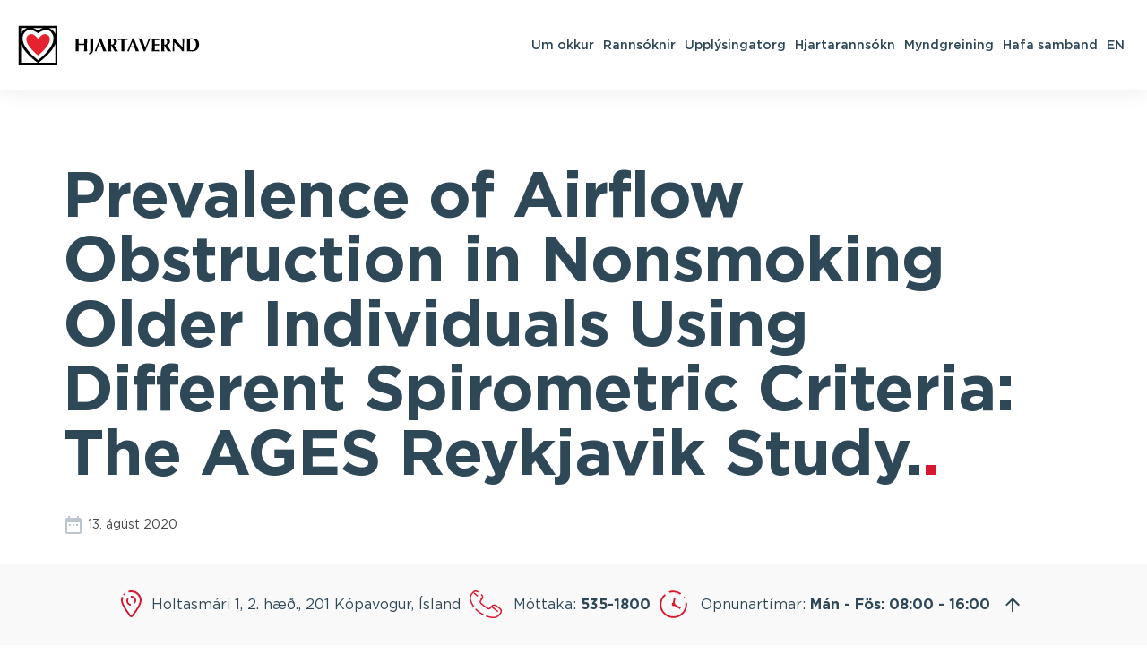

--- FILE ---
content_type: text/html; charset=UTF-8
request_url: https://hjarta.is/article/prevalence-of-airflow-obstruction-in-nonsmoking-older-individuals-using-different-spirometric-criteria-the-ages-reykjavik-study/
body_size: 8041
content:
<!-- This page is cached by the Hummingbird Performance plugin v3.18.1 - https://wordpress.org/plugins/hummingbird-performance/. --><!doctype html>

<!--[if lt IE 7]><html lang="is-IS" class="no-js lt-ie9 lt-ie8 lt-ie7"><![endif]-->
<!--[if (IE 7)&!(IEMobile)]><html lang="is-IS" class="no-js lt-ie9 lt-ie8"><![endif]-->
<!--[if (IE 8)&!(IEMobile)]><html lang="is-IS" class="no-js lt-ie9"><![endif]-->
<!--[if gt IE 8]><!--> <html lang="is-IS" class="no-js"><!--<![endif]-->

	<head>
		<meta charset="utf-8">

				<meta http-equiv="X-UA-Compatible" content="IE=edge">

		<title>Prevalence of Airflow Obstruction in Nonsmoking Older Individuals Using Different Spirometric Criteria: The AGES Reykjavik Study. | Hjarta</title>

		<meta name="HandheldFriendly" content="True">
		<meta name="MobileOptimized" content="320">
		<meta name="viewport" content="width=device-width, initial-scale=1, maximum-scale=1" />

				<link rel="apple-touch-icon" sizes="57x57" href="https://hjarta.is/wp-content/themes/hjarta/library/images/favicon/apple-icon-57x57.png">
		<link rel="apple-touch-icon" sizes="60x60" href="https://hjarta.is/wp-content/themes/hjarta/library/images/favicon/apple-icon-60x60.png">
		<link rel="apple-touch-icon" sizes="72x72" href="https://hjarta.is/wp-content/themes/hjarta/library/images/favicon/apple-icon-72x72.png">
		<link rel="apple-touch-icon" sizes="76x76" href="https://hjarta.is/wp-content/themes/hjarta/library/images/favicon/apple-icon-76x76.png">
		<link rel="apple-touch-icon" sizes="114x114" href="https://hjarta.is/wp-content/themes/hjarta/library/images/favicon/apple-icon-114x114.png">
		<link rel="apple-touch-icon" sizes="120x120" href="https://hjarta.is/wp-content/themes/hjarta/library/images/favicon/apple-icon-120x120.png">
		<link rel="apple-touch-icon" sizes="144x144" href="https://hjarta.is/wp-content/themes/hjarta/library/images/favicon/apple-icon-144x144.png">
		<link rel="apple-touch-icon" sizes="152x152" href="https://hjarta.is/wp-content/themes/hjarta/library/images/favicon/apple-icon-152x152.png">
		<link rel="apple-touch-icon" sizes="180x180" href="https://hjarta.is/wp-content/themes/hjarta/library/images/favicon/apple-icon-180x180.png">
		<link rel="icon" type="image/png" sizes="192x192"  href="https://hjarta.is/wp-content/themes/hjarta/library/images/favicon/android-icon-192x192.png">
		<link rel="icon" type="image/png" sizes="32x32" href="https://hjarta.is/wp-content/themes/hjarta/library/images/favicon/favicon-32x32.png">
		<link rel="icon" type="image/png" sizes="96x96" href="https://hjarta.is/wp-content/themes/hjarta/library/images/favicon/favicon-96x96.png">
		<link rel="icon" type="image/png" sizes="16x16" href="https://hjarta.is/wp-content/themes/hjarta/library/images/favicon/favicon-16x16.png">
		<link rel="manifest" href="https://hjarta.is/wp-content/themes/hjarta/library/images/favicon/manifest.json">
		<meta name="msapplication-TileColor" content="#ffffff">
		<meta name="msapplication-TileImage" content="https://hjarta.is/wp-content/themes/hjarta/library/images/favicon/ms-icon-144x144.png">
		<meta name="theme-color" content="#ffffff">

		<link rel="icon" href="https://hjarta.is/wp-content/themes/hjarta/favicon.png">
		<!--[if IE]>
			<link rel="shortcut icon" href="https://hjarta.is/wp-content/themes/hjarta/favicon.ico">
		<![endif]-->

		<link rel="pingback" href="https://hjarta.is/xmlrpc.php">

		<!--[if lt IE 9]><script src="https://cdnjs.cloudflare.com/ajax/libs/html5shiv/r29/html5.min.js"></script><![endif]-->

				<meta name='robots' content='index, follow, max-image-preview:large, max-snippet:-1, max-video-preview:-1' />
	<style>img:is([sizes="auto" i], [sizes^="auto," i]) { contain-intrinsic-size: 3000px 1500px }</style>
	
	<!-- This site is optimized with the Yoast SEO plugin v26.7 - https://yoast.com/wordpress/plugins/seo/ -->
	<link rel="canonical" href="https://hjarta.is/article/prevalence-of-airflow-obstruction-in-nonsmoking-older-individuals-using-different-spirometric-criteria-the-ages-reykjavik-study/" />
	<meta property="og:locale" content="is_IS" />
	<meta property="og:type" content="article" />
	<meta property="og:title" content="Prevalence of Airflow Obstruction in Nonsmoking Older Individuals Using Different Spirometric Criteria: The AGES Reykjavik Study. - Hjarta" />
	<meta property="og:url" content="https://hjarta.is/article/prevalence-of-airflow-obstruction-in-nonsmoking-older-individuals-using-different-spirometric-criteria-the-ages-reykjavik-study/" />
	<meta property="og:site_name" content="Hjarta" />
	<meta name="twitter:card" content="summary_large_image" />
	<script type="application/ld+json" class="yoast-schema-graph">{"@context":"https://schema.org","@graph":[{"@type":"WebPage","@id":"https://hjarta.is/article/prevalence-of-airflow-obstruction-in-nonsmoking-older-individuals-using-different-spirometric-criteria-the-ages-reykjavik-study/","url":"https://hjarta.is/article/prevalence-of-airflow-obstruction-in-nonsmoking-older-individuals-using-different-spirometric-criteria-the-ages-reykjavik-study/","name":"Prevalence of Airflow Obstruction in Nonsmoking Older Individuals Using Different Spirometric Criteria: The AGES Reykjavik Study. - Hjarta","isPartOf":{"@id":"https://hjarta.is/#website"},"datePublished":"2020-08-13T15:30:54+00:00","breadcrumb":{"@id":"https://hjarta.is/article/prevalence-of-airflow-obstruction-in-nonsmoking-older-individuals-using-different-spirometric-criteria-the-ages-reykjavik-study/#breadcrumb"},"inLanguage":"is","potentialAction":[{"@type":"ReadAction","target":["https://hjarta.is/article/prevalence-of-airflow-obstruction-in-nonsmoking-older-individuals-using-different-spirometric-criteria-the-ages-reykjavik-study/"]}]},{"@type":"BreadcrumbList","@id":"https://hjarta.is/article/prevalence-of-airflow-obstruction-in-nonsmoking-older-individuals-using-different-spirometric-criteria-the-ages-reykjavik-study/#breadcrumb","itemListElement":[{"@type":"ListItem","position":1,"name":"Home","item":"https://hjarta.is/"},{"@type":"ListItem","position":2,"name":"Prevalence of Airflow Obstruction in Nonsmoking Older Individuals Using Different Spirometric Criteria: The AGES Reykjavik Study."}]},{"@type":"WebSite","@id":"https://hjarta.is/#website","url":"https://hjarta.is/","name":"Hjarta","description":"","potentialAction":[{"@type":"SearchAction","target":{"@type":"EntryPoint","urlTemplate":"https://hjarta.is/?s={search_term_string}"},"query-input":{"@type":"PropertyValueSpecification","valueRequired":true,"valueName":"search_term_string"}}],"inLanguage":"is"}]}</script>
	<!-- / Yoast SEO plugin. -->


<link rel='dns-prefetch' href='//maps.googleapis.com' />
<link rel='dns-prefetch' href='//fonts.googleapis.com' />
<link rel='dns-prefetch' href='//fonts.gstatic.com' />
<link rel='dns-prefetch' href='//ajax.googleapis.com' />
<link rel='dns-prefetch' href='//apis.google.com' />
<link rel='dns-prefetch' href='//google-analytics.com' />
<link rel='dns-prefetch' href='//www.google-analytics.com' />
<link rel='dns-prefetch' href='//ssl.google-analytics.com' />
<link rel='dns-prefetch' href='//youtube.com' />
<link rel='dns-prefetch' href='//s.gravatar.com' />
<link rel="alternate" type="application/rss+xml" title="Hjarta &raquo; Straumur" href="https://hjarta.is/feed/" />
<link rel="alternate" type="application/rss+xml" title="Hjarta &raquo; Straumur athugasemda" href="https://hjarta.is/comments/feed/" />
<script type="text/javascript">
/* <![CDATA[ */
window._wpemojiSettings = {"baseUrl":"https:\/\/s.w.org\/images\/core\/emoji\/16.0.1\/72x72\/","ext":".png","svgUrl":"https:\/\/s.w.org\/images\/core\/emoji\/16.0.1\/svg\/","svgExt":".svg","source":{"concatemoji":"https:\/\/hjarta.is\/wp-includes\/js\/wp-emoji-release.min.js"}};
/*! This file is auto-generated */
!function(s,n){var o,i,e;function c(e){try{var t={supportTests:e,timestamp:(new Date).valueOf()};sessionStorage.setItem(o,JSON.stringify(t))}catch(e){}}function p(e,t,n){e.clearRect(0,0,e.canvas.width,e.canvas.height),e.fillText(t,0,0);var t=new Uint32Array(e.getImageData(0,0,e.canvas.width,e.canvas.height).data),a=(e.clearRect(0,0,e.canvas.width,e.canvas.height),e.fillText(n,0,0),new Uint32Array(e.getImageData(0,0,e.canvas.width,e.canvas.height).data));return t.every(function(e,t){return e===a[t]})}function u(e,t){e.clearRect(0,0,e.canvas.width,e.canvas.height),e.fillText(t,0,0);for(var n=e.getImageData(16,16,1,1),a=0;a<n.data.length;a++)if(0!==n.data[a])return!1;return!0}function f(e,t,n,a){switch(t){case"flag":return n(e,"\ud83c\udff3\ufe0f\u200d\u26a7\ufe0f","\ud83c\udff3\ufe0f\u200b\u26a7\ufe0f")?!1:!n(e,"\ud83c\udde8\ud83c\uddf6","\ud83c\udde8\u200b\ud83c\uddf6")&&!n(e,"\ud83c\udff4\udb40\udc67\udb40\udc62\udb40\udc65\udb40\udc6e\udb40\udc67\udb40\udc7f","\ud83c\udff4\u200b\udb40\udc67\u200b\udb40\udc62\u200b\udb40\udc65\u200b\udb40\udc6e\u200b\udb40\udc67\u200b\udb40\udc7f");case"emoji":return!a(e,"\ud83e\udedf")}return!1}function g(e,t,n,a){var r="undefined"!=typeof WorkerGlobalScope&&self instanceof WorkerGlobalScope?new OffscreenCanvas(300,150):s.createElement("canvas"),o=r.getContext("2d",{willReadFrequently:!0}),i=(o.textBaseline="top",o.font="600 32px Arial",{});return e.forEach(function(e){i[e]=t(o,e,n,a)}),i}function t(e){var t=s.createElement("script");t.src=e,t.defer=!0,s.head.appendChild(t)}"undefined"!=typeof Promise&&(o="wpEmojiSettingsSupports",i=["flag","emoji"],n.supports={everything:!0,everythingExceptFlag:!0},e=new Promise(function(e){s.addEventListener("DOMContentLoaded",e,{once:!0})}),new Promise(function(t){var n=function(){try{var e=JSON.parse(sessionStorage.getItem(o));if("object"==typeof e&&"number"==typeof e.timestamp&&(new Date).valueOf()<e.timestamp+604800&&"object"==typeof e.supportTests)return e.supportTests}catch(e){}return null}();if(!n){if("undefined"!=typeof Worker&&"undefined"!=typeof OffscreenCanvas&&"undefined"!=typeof URL&&URL.createObjectURL&&"undefined"!=typeof Blob)try{var e="postMessage("+g.toString()+"("+[JSON.stringify(i),f.toString(),p.toString(),u.toString()].join(",")+"));",a=new Blob([e],{type:"text/javascript"}),r=new Worker(URL.createObjectURL(a),{name:"wpTestEmojiSupports"});return void(r.onmessage=function(e){c(n=e.data),r.terminate(),t(n)})}catch(e){}c(n=g(i,f,p,u))}t(n)}).then(function(e){for(var t in e)n.supports[t]=e[t],n.supports.everything=n.supports.everything&&n.supports[t],"flag"!==t&&(n.supports.everythingExceptFlag=n.supports.everythingExceptFlag&&n.supports[t]);n.supports.everythingExceptFlag=n.supports.everythingExceptFlag&&!n.supports.flag,n.DOMReady=!1,n.readyCallback=function(){n.DOMReady=!0}}).then(function(){return e}).then(function(){var e;n.supports.everything||(n.readyCallback(),(e=n.source||{}).concatemoji?t(e.concatemoji):e.wpemoji&&e.twemoji&&(t(e.twemoji),t(e.wpemoji)))}))}((window,document),window._wpemojiSettings);
/* ]]> */
</script>
<style id='wp-emoji-styles-inline-css' type='text/css'>

	img.wp-smiley, img.emoji {
		display: inline !important;
		border: none !important;
		box-shadow: none !important;
		height: 1em !important;
		width: 1em !important;
		margin: 0 0.07em !important;
		vertical-align: -0.1em !important;
		background: none !important;
		padding: 0 !important;
	}
</style>
<link rel='stylesheet' id='wp-block-library-css' href='https://hjarta.is/wp-includes/css/dist/block-library/style.min.css' type='text/css' media='all' />
<style id='classic-theme-styles-inline-css' type='text/css'>
/*! This file is auto-generated */
.wp-block-button__link{color:#fff;background-color:#32373c;border-radius:9999px;box-shadow:none;text-decoration:none;padding:calc(.667em + 2px) calc(1.333em + 2px);font-size:1.125em}.wp-block-file__button{background:#32373c;color:#fff;text-decoration:none}
</style>
<style id='global-styles-inline-css' type='text/css'>
:root{--wp--preset--aspect-ratio--square: 1;--wp--preset--aspect-ratio--4-3: 4/3;--wp--preset--aspect-ratio--3-4: 3/4;--wp--preset--aspect-ratio--3-2: 3/2;--wp--preset--aspect-ratio--2-3: 2/3;--wp--preset--aspect-ratio--16-9: 16/9;--wp--preset--aspect-ratio--9-16: 9/16;--wp--preset--color--black: #000000;--wp--preset--color--cyan-bluish-gray: #abb8c3;--wp--preset--color--white: #ffffff;--wp--preset--color--pale-pink: #f78da7;--wp--preset--color--vivid-red: #cf2e2e;--wp--preset--color--luminous-vivid-orange: #ff6900;--wp--preset--color--luminous-vivid-amber: #fcb900;--wp--preset--color--light-green-cyan: #7bdcb5;--wp--preset--color--vivid-green-cyan: #00d084;--wp--preset--color--pale-cyan-blue: #8ed1fc;--wp--preset--color--vivid-cyan-blue: #0693e3;--wp--preset--color--vivid-purple: #9b51e0;--wp--preset--gradient--vivid-cyan-blue-to-vivid-purple: linear-gradient(135deg,rgba(6,147,227,1) 0%,rgb(155,81,224) 100%);--wp--preset--gradient--light-green-cyan-to-vivid-green-cyan: linear-gradient(135deg,rgb(122,220,180) 0%,rgb(0,208,130) 100%);--wp--preset--gradient--luminous-vivid-amber-to-luminous-vivid-orange: linear-gradient(135deg,rgba(252,185,0,1) 0%,rgba(255,105,0,1) 100%);--wp--preset--gradient--luminous-vivid-orange-to-vivid-red: linear-gradient(135deg,rgba(255,105,0,1) 0%,rgb(207,46,46) 100%);--wp--preset--gradient--very-light-gray-to-cyan-bluish-gray: linear-gradient(135deg,rgb(238,238,238) 0%,rgb(169,184,195) 100%);--wp--preset--gradient--cool-to-warm-spectrum: linear-gradient(135deg,rgb(74,234,220) 0%,rgb(151,120,209) 20%,rgb(207,42,186) 40%,rgb(238,44,130) 60%,rgb(251,105,98) 80%,rgb(254,248,76) 100%);--wp--preset--gradient--blush-light-purple: linear-gradient(135deg,rgb(255,206,236) 0%,rgb(152,150,240) 100%);--wp--preset--gradient--blush-bordeaux: linear-gradient(135deg,rgb(254,205,165) 0%,rgb(254,45,45) 50%,rgb(107,0,62) 100%);--wp--preset--gradient--luminous-dusk: linear-gradient(135deg,rgb(255,203,112) 0%,rgb(199,81,192) 50%,rgb(65,88,208) 100%);--wp--preset--gradient--pale-ocean: linear-gradient(135deg,rgb(255,245,203) 0%,rgb(182,227,212) 50%,rgb(51,167,181) 100%);--wp--preset--gradient--electric-grass: linear-gradient(135deg,rgb(202,248,128) 0%,rgb(113,206,126) 100%);--wp--preset--gradient--midnight: linear-gradient(135deg,rgb(2,3,129) 0%,rgb(40,116,252) 100%);--wp--preset--font-size--small: 13px;--wp--preset--font-size--medium: 20px;--wp--preset--font-size--large: 36px;--wp--preset--font-size--x-large: 42px;--wp--preset--spacing--20: 0.44rem;--wp--preset--spacing--30: 0.67rem;--wp--preset--spacing--40: 1rem;--wp--preset--spacing--50: 1.5rem;--wp--preset--spacing--60: 2.25rem;--wp--preset--spacing--70: 3.38rem;--wp--preset--spacing--80: 5.06rem;--wp--preset--shadow--natural: 6px 6px 9px rgba(0, 0, 0, 0.2);--wp--preset--shadow--deep: 12px 12px 50px rgba(0, 0, 0, 0.4);--wp--preset--shadow--sharp: 6px 6px 0px rgba(0, 0, 0, 0.2);--wp--preset--shadow--outlined: 6px 6px 0px -3px rgba(255, 255, 255, 1), 6px 6px rgba(0, 0, 0, 1);--wp--preset--shadow--crisp: 6px 6px 0px rgba(0, 0, 0, 1);}:where(.is-layout-flex){gap: 0.5em;}:where(.is-layout-grid){gap: 0.5em;}body .is-layout-flex{display: flex;}.is-layout-flex{flex-wrap: wrap;align-items: center;}.is-layout-flex > :is(*, div){margin: 0;}body .is-layout-grid{display: grid;}.is-layout-grid > :is(*, div){margin: 0;}:where(.wp-block-columns.is-layout-flex){gap: 2em;}:where(.wp-block-columns.is-layout-grid){gap: 2em;}:where(.wp-block-post-template.is-layout-flex){gap: 1.25em;}:where(.wp-block-post-template.is-layout-grid){gap: 1.25em;}.has-black-color{color: var(--wp--preset--color--black) !important;}.has-cyan-bluish-gray-color{color: var(--wp--preset--color--cyan-bluish-gray) !important;}.has-white-color{color: var(--wp--preset--color--white) !important;}.has-pale-pink-color{color: var(--wp--preset--color--pale-pink) !important;}.has-vivid-red-color{color: var(--wp--preset--color--vivid-red) !important;}.has-luminous-vivid-orange-color{color: var(--wp--preset--color--luminous-vivid-orange) !important;}.has-luminous-vivid-amber-color{color: var(--wp--preset--color--luminous-vivid-amber) !important;}.has-light-green-cyan-color{color: var(--wp--preset--color--light-green-cyan) !important;}.has-vivid-green-cyan-color{color: var(--wp--preset--color--vivid-green-cyan) !important;}.has-pale-cyan-blue-color{color: var(--wp--preset--color--pale-cyan-blue) !important;}.has-vivid-cyan-blue-color{color: var(--wp--preset--color--vivid-cyan-blue) !important;}.has-vivid-purple-color{color: var(--wp--preset--color--vivid-purple) !important;}.has-black-background-color{background-color: var(--wp--preset--color--black) !important;}.has-cyan-bluish-gray-background-color{background-color: var(--wp--preset--color--cyan-bluish-gray) !important;}.has-white-background-color{background-color: var(--wp--preset--color--white) !important;}.has-pale-pink-background-color{background-color: var(--wp--preset--color--pale-pink) !important;}.has-vivid-red-background-color{background-color: var(--wp--preset--color--vivid-red) !important;}.has-luminous-vivid-orange-background-color{background-color: var(--wp--preset--color--luminous-vivid-orange) !important;}.has-luminous-vivid-amber-background-color{background-color: var(--wp--preset--color--luminous-vivid-amber) !important;}.has-light-green-cyan-background-color{background-color: var(--wp--preset--color--light-green-cyan) !important;}.has-vivid-green-cyan-background-color{background-color: var(--wp--preset--color--vivid-green-cyan) !important;}.has-pale-cyan-blue-background-color{background-color: var(--wp--preset--color--pale-cyan-blue) !important;}.has-vivid-cyan-blue-background-color{background-color: var(--wp--preset--color--vivid-cyan-blue) !important;}.has-vivid-purple-background-color{background-color: var(--wp--preset--color--vivid-purple) !important;}.has-black-border-color{border-color: var(--wp--preset--color--black) !important;}.has-cyan-bluish-gray-border-color{border-color: var(--wp--preset--color--cyan-bluish-gray) !important;}.has-white-border-color{border-color: var(--wp--preset--color--white) !important;}.has-pale-pink-border-color{border-color: var(--wp--preset--color--pale-pink) !important;}.has-vivid-red-border-color{border-color: var(--wp--preset--color--vivid-red) !important;}.has-luminous-vivid-orange-border-color{border-color: var(--wp--preset--color--luminous-vivid-orange) !important;}.has-luminous-vivid-amber-border-color{border-color: var(--wp--preset--color--luminous-vivid-amber) !important;}.has-light-green-cyan-border-color{border-color: var(--wp--preset--color--light-green-cyan) !important;}.has-vivid-green-cyan-border-color{border-color: var(--wp--preset--color--vivid-green-cyan) !important;}.has-pale-cyan-blue-border-color{border-color: var(--wp--preset--color--pale-cyan-blue) !important;}.has-vivid-cyan-blue-border-color{border-color: var(--wp--preset--color--vivid-cyan-blue) !important;}.has-vivid-purple-border-color{border-color: var(--wp--preset--color--vivid-purple) !important;}.has-vivid-cyan-blue-to-vivid-purple-gradient-background{background: var(--wp--preset--gradient--vivid-cyan-blue-to-vivid-purple) !important;}.has-light-green-cyan-to-vivid-green-cyan-gradient-background{background: var(--wp--preset--gradient--light-green-cyan-to-vivid-green-cyan) !important;}.has-luminous-vivid-amber-to-luminous-vivid-orange-gradient-background{background: var(--wp--preset--gradient--luminous-vivid-amber-to-luminous-vivid-orange) !important;}.has-luminous-vivid-orange-to-vivid-red-gradient-background{background: var(--wp--preset--gradient--luminous-vivid-orange-to-vivid-red) !important;}.has-very-light-gray-to-cyan-bluish-gray-gradient-background{background: var(--wp--preset--gradient--very-light-gray-to-cyan-bluish-gray) !important;}.has-cool-to-warm-spectrum-gradient-background{background: var(--wp--preset--gradient--cool-to-warm-spectrum) !important;}.has-blush-light-purple-gradient-background{background: var(--wp--preset--gradient--blush-light-purple) !important;}.has-blush-bordeaux-gradient-background{background: var(--wp--preset--gradient--blush-bordeaux) !important;}.has-luminous-dusk-gradient-background{background: var(--wp--preset--gradient--luminous-dusk) !important;}.has-pale-ocean-gradient-background{background: var(--wp--preset--gradient--pale-ocean) !important;}.has-electric-grass-gradient-background{background: var(--wp--preset--gradient--electric-grass) !important;}.has-midnight-gradient-background{background: var(--wp--preset--gradient--midnight) !important;}.has-small-font-size{font-size: var(--wp--preset--font-size--small) !important;}.has-medium-font-size{font-size: var(--wp--preset--font-size--medium) !important;}.has-large-font-size{font-size: var(--wp--preset--font-size--large) !important;}.has-x-large-font-size{font-size: var(--wp--preset--font-size--x-large) !important;}
:where(.wp-block-post-template.is-layout-flex){gap: 1.25em;}:where(.wp-block-post-template.is-layout-grid){gap: 1.25em;}
:where(.wp-block-columns.is-layout-flex){gap: 2em;}:where(.wp-block-columns.is-layout-grid){gap: 2em;}
:root :where(.wp-block-pullquote){font-size: 1.5em;line-height: 1.6;}
</style>
<link rel='stylesheet' id='avista-styles-css' href='https://hjarta.is/wp-content/themes/hjarta/library/css/avista-styles-01.css' type='text/css' media='all' />
<script type="text/javascript" src="https://hjarta.is/wp-content/themes/hjarta/library/js/libs/modernizr.custom.min.js" id="bones-modernizr-js"></script>
<script type="text/javascript" src="https://hjarta.is/wp-includes/js/jquery/jquery.min.js" id="jquery-core-js"></script>
<script type="text/javascript" src="https://hjarta.is/wp-includes/js/jquery/jquery-migrate.min.js" id="jquery-migrate-js"></script>
<link rel="https://api.w.org/" href="https://hjarta.is/wp-json/" /><link rel='shortlink' href='https://hjarta.is/?p=2977' />
<link rel="alternate" title="oEmbed (JSON)" type="application/json+oembed" href="https://hjarta.is/wp-json/oembed/1.0/embed?url=https%3A%2F%2Fhjarta.is%2Farticle%2Fprevalence-of-airflow-obstruction-in-nonsmoking-older-individuals-using-different-spirometric-criteria-the-ages-reykjavik-study%2F" />
<link rel="alternate" title="oEmbed (XML)" type="text/xml+oembed" href="https://hjarta.is/wp-json/oembed/1.0/embed?url=https%3A%2F%2Fhjarta.is%2Farticle%2Fprevalence-of-airflow-obstruction-in-nonsmoking-older-individuals-using-different-spirometric-criteria-the-ages-reykjavik-study%2F&#038;format=xml" />
<meta name="generator" content="WPML ver:4.7.6 stt:1,26,40,50;" />
					<!-- Google Analytics tracking code output by Beehive Analytics Pro -->
						<script async src="https://www.googletagmanager.com/gtag/js?id=G-82ZZC3B35C&l=beehiveDataLayer"></script>
		<script>
						window.beehiveDataLayer = window.beehiveDataLayer || [];
			function beehive_ga() {beehiveDataLayer.push(arguments);}
			beehive_ga('js', new Date())
						beehive_ga('config', 'G-82ZZC3B35C', {
				'anonymize_ip': false,
				'allow_google_signals': false,
			})
					</script>
		<link rel="canonical" href="https://hjarta.is/article/prevalence-of-airflow-obstruction-in-nonsmoking-older-individuals-using-different-spirometric-criteria-the-ages-reykjavik-study/" />
<script type="application/ld+json">{"@context":"https:\/\/schema.org","@graph":[{"@type":"Organization","@id":"https:\/\/hjarta.is\/#schema-publishing-organization","url":"https:\/\/hjarta.is","name":"Hjarta"},{"@type":"WebSite","@id":"https:\/\/hjarta.is\/#schema-website","url":"https:\/\/hjarta.is","name":"Hjarta","encoding":"UTF-8","potentialAction":{"@type":"SearchAction","target":"https:\/\/hjarta.is\/search\/{search_term_string}\/","query-input":"required name=search_term_string"}},{"@type":"BreadcrumbList","@id":"https:\/\/hjarta.is\/article\/prevalence-of-airflow-obstruction-in-nonsmoking-older-individuals-using-different-spirometric-criteria-the-ages-reykjavik-study?page&articles=prevalence-of-airflow-obstruction-in-nonsmoking-older-individuals-using-different-spirometric-criteria-the-ages-reykjavik-study&post_type=articles&name=prevalence-of-airflow-obstruction-in-nonsmoking-older-individuals-using-different-spirometric-criteria-the-ages-reykjavik-study\/#breadcrumb","itemListElement":[{"@type":"ListItem","position":1,"name":"Home","item":"https:\/\/hjarta.is"},{"@type":"ListItem","position":2,"name":"Prevalence of Airflow Obstruction in Nonsmoking Older Individuals Using Different Spirometric Criteria: The AGES Reykjavik Study."}]},{"@type":"Person","@id":"https:\/\/hjarta.is\/author\/camilla\/#schema-author","name":"camilla","url":"https:\/\/hjarta.is\/author\/camilla\/"},{"@type":"WebPage","@id":"https:\/\/hjarta.is\/article\/prevalence-of-airflow-obstruction-in-nonsmoking-older-individuals-using-different-spirometric-criteria-the-ages-reykjavik-study\/#schema-webpage","isPartOf":{"@id":"https:\/\/hjarta.is\/#schema-website"},"publisher":{"@id":"https:\/\/hjarta.is\/#schema-publishing-organization"},"url":"https:\/\/hjarta.is\/article\/prevalence-of-airflow-obstruction-in-nonsmoking-older-individuals-using-different-spirometric-criteria-the-ages-reykjavik-study\/"},{"@type":"Article","mainEntityOfPage":{"@id":"https:\/\/hjarta.is\/article\/prevalence-of-airflow-obstruction-in-nonsmoking-older-individuals-using-different-spirometric-criteria-the-ages-reykjavik-study\/#schema-webpage"},"author":{"@id":"https:\/\/hjarta.is\/author\/camilla\/#schema-author"},"publisher":{"@id":"https:\/\/hjarta.is\/#schema-publishing-organization"},"dateModified":"2020-08-13T15:30:54","datePublished":"2020-08-13T15:30:54","headline":"Prevalence of Airflow Obstruction in Nonsmoking Older Individuals Using Different Spirometric Criteria: The AGES Reykjavik Study. | Hjarta","description":"","name":"Prevalence of Airflow Obstruction in Nonsmoking Older Individuals Using Different Spirometric Criteria: The AGES Reykjavik Study."}]}</script>
<meta property="og:type" content="article" />
<meta property="og:url" content="https://hjarta.is/article/prevalence-of-airflow-obstruction-in-nonsmoking-older-individuals-using-different-spirometric-criteria-the-ages-reykjavik-study/" />
<meta property="og:title" content="Prevalence of Airflow Obstruction in Nonsmoking Older Individuals Using Different Spirometric Criteria: The AGES Reykjavik Study. | Hjarta" />
<meta property="article:published_time" content="2020-08-13T15:30:54" />
<meta property="article:author" content="camilla" />
<meta name="twitter:card" content="summary" />
<meta name="twitter:title" content="Prevalence of Airflow Obstruction in Nonsmoking Older Individuals Using Different Spirometric Criteria: The AGES Reykjavik Study. | Hjarta" />
<!-- /SEO -->
		
	</head>

	<body class="wp-singular articles-template-default single single-articles postid-2977 wp-theme-hjarta" itemscope itemtype="http://schema.org/WebPage">
		<div class="wrapper">
			<header id="header">
				<div class="container-fluid">
					<div class="navbar-header">
						<a href="https://hjarta.is" class="navbar-brand"><span class="sr-only">Hjarta</span></a>
					</div>
					<div class="user-panel">
						<nav id="main-nav">
							<ul id="menu-main-menu" class="base"><li id="menu-item-1064" class="dropdown menu-item menu-item-type-post_type menu-item-object-page menu-item-has-children menu-item-1064"><a href="https://hjarta.is/um-okkur/">Um okkur</a>
<ul class="sub-menu">
	<li id="menu-item-1067" class="menu-item menu-item-type-post_type menu-item-object-page menu-item-1067"><a href="https://hjarta.is/um-okkur/starfsfolk/">Starfsfólk</a></li>
	<li id="menu-item-1547" class="menu-item menu-item-type-post_type menu-item-object-page menu-item-1547"><a href="https://hjarta.is/um-okkur/myndgreining-hjartaverndar/">Myndgreining Hjartaverndar</a></li>
	<li id="menu-item-1563" class="menu-item menu-item-type-post_type menu-item-object-page menu-item-1563"><a href="https://hjarta.is/um-okkur/atvinna/">Atvinna</a></li>
	<li id="menu-item-1676" class="menu-item menu-item-type-post_type menu-item-object-page menu-item-1676"><a href="https://hjarta.is/um-okkur/postlisti/">Póstlisti</a></li>
	<li id="menu-item-450" class="menu-item menu-item-type-custom menu-item-object-custom menu-item-450"><a href="http://www.hjartarannsokn.is/">Áhættumat</a></li>
	<li id="menu-item-1560" class="menu-item menu-item-type-post_type menu-item-object-page menu-item-1560"><a href="https://hjarta.is/um-okkur/fjaroflun/">Fjáröflun</a></li>
</ul>
</li>
<li id="menu-item-1089" class="dropdown menu-item menu-item-type-post_type menu-item-object-page menu-item-has-children menu-item-1089"><a href="https://hjarta.is/rannsoknir/">Rannsóknir</a>
<ul class="sub-menu">
	<li id="menu-item-1090" class="menu-item menu-item-type-post_type menu-item-object-page menu-item-1090"><a href="https://hjarta.is/rannsoknir/ahaettuthattakonnun/">Áhættuþáttakönnun</a></li>
	<li id="menu-item-1091" class="menu-item menu-item-type-post_type menu-item-object-page menu-item-1091"><a href="https://hjarta.is/rannsoknir/reykjavikurrannsokn/">Reykjavíkurrannsókn</a></li>
	<li id="menu-item-1149" class="menu-item menu-item-type-post_type menu-item-object-page menu-item-1149"><a href="https://hjarta.is/rannsoknir/oldrunarrannsokn-1-afangi/">Öldrunarrannsókn 1. áfangi</a></li>
	<li id="menu-item-1150" class="menu-item menu-item-type-post_type menu-item-object-page menu-item-1150"><a href="https://hjarta.is/rannsoknir/oldrunarrannsokn-2-afangi/">Öldrunarrannsókn 2. áfangi</a></li>
	<li id="menu-item-1148" class="menu-item menu-item-type-post_type menu-item-object-page menu-item-1148"><a href="https://hjarta.is/rannsoknir/afkomendarannsokn/">Afkomendarannsókn</a></li>
	<li id="menu-item-1147" class="menu-item menu-item-type-post_type menu-item-object-page menu-item-1147"><a href="https://hjarta.is/rannsoknir/monica-rannsokn/">Monica rannsókn</a></li>
</ul>
</li>
<li id="menu-item-1520" class="dropdown menu-item menu-item-type-post_type menu-item-object-page menu-item-has-children menu-item-1520"><a href="https://hjarta.is/upplysingatorg/">Upplýsingatorg</a>
<ul class="sub-menu">
	<li id="menu-item-1512" class="menu-item menu-item-type-post_type menu-item-object-page menu-item-1512"><a href="https://hjarta.is/frettasafn/">Fréttasafn</a></li>
	<li id="menu-item-1521" class="menu-item menu-item-type-post_type menu-item-object-page menu-item-1521"><a href="https://hjarta.is/upplysingatorg/greinasafn/">Greinasafn</a></li>
	<li id="menu-item-1515" class="menu-item menu-item-type-post_type menu-item-object-page menu-item-1515"><a href="https://hjarta.is/upplysingatorg/timarit/">Tímarit</a></li>
	<li id="menu-item-1514" class="menu-item menu-item-type-post_type menu-item-object-page menu-item-1514"><a href="https://hjarta.is/upplysingatorg/baeklingar/">Bæklingar</a></li>
	<li id="menu-item-1516" class="menu-item menu-item-type-post_type menu-item-object-page menu-item-1516"><a href="https://hjarta.is/upplysingatorg/tenglar/">Tenglar</a></li>
	<li id="menu-item-1713" class="menu-item menu-item-type-custom menu-item-object-custom menu-item-1713"><a href="https://hjarta.is/wp-content/uploads/2019/03/Handbok-Hjartaverndar.pdf">Handbók Hjartaverndar</a></li>
	<li id="menu-item-1513" class="menu-item menu-item-type-post_type menu-item-object-page menu-item-1513"><a href="https://hjarta.is/upplysingatorg/onnur-utgafa/">Önnur útgáfa</a></li>
	<li id="menu-item-4383" class="menu-item menu-item-type-post_type menu-item-object-page menu-item-4383"><a href="https://hjarta.is/gored/">GoRed</a></li>
</ul>
</li>
<li id="menu-item-1706" class="menu-item menu-item-type-custom menu-item-object-custom menu-item-1706"><a target="_blank" href="https://hjartarannsokn.is/">Hjartarannsókn</a></li>
<li id="menu-item-1707" class="menu-item menu-item-type-custom menu-item-object-custom menu-item-1707"><a href="https://myndir.hjarta.is/">Myndgreining</a></li>
<li id="menu-item-116" class="menu-item menu-item-type-post_type menu-item-object-page menu-item-116"><a href="https://hjarta.is/hafa-samband/">Hafa samband</a></li>
<li id="menu-item-2132" class="menu-item menu-item-type-custom menu-item-object-custom menu-item-2132"><a href="https://hjarta.is/en">EN</a></li>
</ul>													</nav>
												<a href="#main-nav" class="navbar-toggle">
							<span class="icon-bar"></span>
							<span class="icon-bar"></span>
							<span class="icon-bar"></span>
							<em class="sr-only">toggle mobile menu</em>
						</a>
					</div>
				</div>
			</header>

	
		<article class="single-post">
			<div class="container">
				<h1>Prevalence of Airflow Obstruction in Nonsmoking Older Individuals Using Different Spirometric Criteria: The AGES Reykjavik Study.<span>.</span></h1>
				<em class="date">13. ágúst 2020</em>
				<div class="post-pody">
					<p>Runarsdottir SB, Gudmundsson G, Aspelund T, Harris TB, Launer LJ, Gudnason V, Gislason T. COPD. 2013 Aug;10(4):493-9</p>
<div class="article-source"></div>
<p>&nbsp;</p>
									</div>
			</div>
		</article>
		
	
	
			<section class="contacts-section">
				<div class="container">
					<div class="row">
						<div class="col-sm-4">
							<div class="ico">
								<img src="https://hjarta.is/wp-content/themes/hjarta/library/images/ico-002.svg" alt="Staðsetning Hjartaverndar">
							</div>
							<h3>Staðsetning</h3>
							<address>
								<span>Holtasmári 1, 2. hæð.</span>
								<span>201 Kópavogur, Ísland</span>
								<span>Kt.: 600705-0590</span>
							</address>
														<p><strong><a href="https://www.google.com/maps/place/Hjartavernd/@64.0980556,-21.8898752,17z/data=!3m1!4b1!4m5!3m4!1s0x48d60cb35f78ee07:0x248d85cab8fb230b!8m2!3d64.0980533!4d-21.8876812" target="_blank">Skoða á korti</a></strong></p>
						</div>
						<div class="col-sm-4">
							<div class="ico">
								<img src="https://hjarta.is/wp-content/themes/hjarta/library/images/ico-003.svg" alt="Hafa samband við hjartavernd">
							</div>
							<h3>Hafa samband</h3>
							<ul>
								<li>Ritarar: <a href="tel:535-1800">535-1800</a></li>
								<li>Netfang: <a href="mailto:afgreidsla@hjarta.is">afgreidsla@hjarta.is</a></li>
							</ul>
						</div>
						<div class="col-sm-4">
							<div class="ico">
								<img src="https://hjarta.is/wp-content/themes/hjarta/library/images/ico-004.svg" alt="Opnunartímar hjartaverndar">
							</div>
							<h3>Opnunartímar</h3>
															<ul>
									
									
										<li>Mán - Fös: 08:00 - 16:00</li>

							 		
									
										<li>Helgar: Lokað</li>

							 									 	</ul>
													</div>
					</div>
				</div>
			</section>
			<footer id="footer">
				<div class="container">
					<div class="row">
						<div class="col-md-3">
							<ul class="social">
																	<li><a href="https://www.facebook.com/Hjartavernd/" class="facebook" target="_blank">facebook</a></li>
																									<li><a href="https://twitter.com/Hjartavernd" class="twitter" target="_blank">twitter</a></li>
									
										
							</ul>
						</div>
						<div class="col-md-6">
							<ul class="footer-info">
								<li>&copy; 2026 <strong>Hjarta</strong></li>
								<li>Kennitala: 600705-0590</li>
								<li>Allur réttur áskilinn</li>
							</ul>
						</div>
						<div class="col-md-3">
							<a href="#" class="btn-to-top">Fara efst á síðu</a>
						</div>
					</div>
				</div>
			</footer>
							<div class="contact-panel">
					<div class="container flex-width">
						<address><span class="str">Holtasmári 1, 2. hæð., </span><span class="str">201 Kópavogur, Ísland</span></address>
						<div class="phone"><span class="str">Móttaka: <strong><a href="tel:535-1800">535-1800</a></strong></span></div>
						<div class="schedule">
							Opnunartímar: 
							<strong class="str">
								Mán - Fös: 08:00 - 16:00							</strong>
						</div>
						<a href="#" class="btn-to-top"><span class="sr-only">Fara efst á síðu</span></a>
					</div>
				</div>
				
		</div>		

		<script type="speculationrules">
{"prefetch":[{"source":"document","where":{"and":[{"href_matches":"\/*"},{"not":{"href_matches":["\/wp-*.php","\/wp-admin\/*","\/wp-content\/uploads\/*","\/wp-content\/*","\/wp-content\/plugins\/*","\/wp-content\/themes\/hjarta\/*","\/*\\?(.+)"]}},{"not":{"selector_matches":"a[rel~=\"nofollow\"]"}},{"not":{"selector_matches":".no-prefetch, .no-prefetch a"}}]},"eagerness":"conservative"}]}
</script>

			<script type="text/javascript">
				var _paq = _paq || [];
					_paq.push(['setCustomDimension', 1, '{"ID":7,"name":"camilla","avatar":"0159611ebec05db14b1e5d2d8f24e455"}']);
				_paq.push(['trackPageView']);
								(function () {
					var u = "https://analytics1.wpmudev.com/";
					_paq.push(['setTrackerUrl', u + 'track/']);
					_paq.push(['setSiteId', '14422']);
					var d   = document, g = d.createElement('script'), s = d.getElementsByTagName('script')[0];
					g.type  = 'text/javascript';
					g.async = true;
					g.defer = true;
					g.src   = 'https://analytics.wpmucdn.com/matomo.js';
					s.parentNode.insertBefore(g, s);
				})();
			</script>
			<script type="text/javascript" src="https://hjarta.is/wp-content/themes/hjarta/library/js/bootstrap.min.js" id="bootstrap-js-js"></script>
<script type="text/javascript" src="https://hjarta.is/wp-content/themes/hjarta/library/js/slick.min.js" id="slick-js-js"></script>
<script type="text/javascript" src="https://hjarta.is/wp-content/themes/hjarta/library/js/placeholders.js" id="placeholders-js-js"></script>
<script type="text/javascript" src="https://hjarta.is/wp-content/themes/hjarta/library/js/select2.min.js" id="select-js-js"></script>
<script type="text/javascript" src="https://hjarta.is/wp-content/themes/hjarta/library/js/jquery.matchHeight-min.js" id="match-heigt-js-js"></script>
<script type="text/javascript" src="https://maps.googleapis.com/maps/api/js?key=AIzaSyAzTfSG_Bl_ESsiuf0Fmw0ciWQ48ETNE1c" id="google-maps-js-js"></script>
<script type="text/javascript" src="https://hjarta.is/wp-content/themes/hjarta/library/js/avista-scripts.js" id="avista-js-js"></script>

	</body>

</html> <!-- The End | Avista.is -->
<!-- Hummingbird cache file was created in 0.19328594207764 seconds, on 19-01-26 4:31:40 -->

--- FILE ---
content_type: image/svg+xml
request_url: https://hjarta.is/wp-content/themes/hjarta/library/images/ico-clock.svg
body_size: 919
content:
<?xml version="1.0" encoding="utf-8"?>
<!-- Generator: Adobe Illustrator 16.0.0, SVG Export Plug-In . SVG Version: 6.00 Build 0)  -->
<!DOCTYPE svg PUBLIC "-//W3C//DTD SVG 1.1//EN" "http://www.w3.org/Graphics/SVG/1.1/DTD/svg11.dtd" [
	<!ENTITY ns_extend "http://ns.adobe.com/Extensibility/1.0/">
	<!ENTITY ns_ai "http://ns.adobe.com/AdobeIllustrator/10.0/">
	<!ENTITY ns_graphs "http://ns.adobe.com/Graphs/1.0/">
	<!ENTITY ns_vars "http://ns.adobe.com/Variables/1.0/">
	<!ENTITY ns_imrep "http://ns.adobe.com/ImageReplacement/1.0/">
	<!ENTITY ns_sfw "http://ns.adobe.com/SaveForWeb/1.0/">
	<!ENTITY ns_custom "http://ns.adobe.com/GenericCustomNamespace/1.0/">
	<!ENTITY ns_adobe_xpath "http://ns.adobe.com/XPath/1.0/">
]>
<svg version="1.1" id="Слой_1" xmlns:x="&ns_extend;" xmlns:i="&ns_ai;" xmlns:graph="&ns_graphs;"
	 xmlns="http://www.w3.org/2000/svg" xmlns:xlink="http://www.w3.org/1999/xlink" x="0px" y="0px" width="32.485px"
	 height="32.598px" viewBox="-1.243 -1.174 32.485 32.598" enable-background="new -1.243 -1.174 32.485 32.598"
	 xml:space="preserve">
<metadata>
	<sfw  xmlns="&ns_sfw;">
		<slices></slices>
		<sliceSourceBounds  width="1920" height="2610" y="-1739.375" x="-930.5" bottomLeftOrigin="true"></sliceSourceBounds>
	</sfw>
</metadata>
<g>
	<g>
		<defs>
			<rect id="SVGID_1_" x="-1212" y="-434" width="1920" height="2610"/>
		</defs>
		<clipPath id="SVGID_2_">
			<use xlink:href="#SVGID_1_"  overflow="visible"/>
		</clipPath>
		<g clip-path="url(#SVGID_2_)">
			<path fill="none" stroke="#D81730" stroke-width="2" d="M10,0.763c0.128-0.036,0.257-0.074,0.386-0.113
				C11.743,0.227,13.183,0,14.674,0c3.307,0,6.359,1.115,8.826,3"/>
		</g>
	</g>
</g>
<g>
	<g>
		<defs>
			<rect id="SVGID_3_" x="-1212" y="-434" width="1920" height="2610"/>
		</defs>
		<clipPath id="SVGID_4_">
			<use xlink:href="#SVGID_3_"  overflow="visible"/>
		</clipPath>
		<g clip-path="url(#SVGID_4_)">
			<path fill="none" stroke="#D81730" stroke-width="2" d="M29.838,13.234C29.945,13.947,30,14.678,30,15.421
				c0,8.19-6.715,14.829-15,14.829c-8.284,0-15-6.639-15-14.829C0,10.827,2.113,6.72,5.432,4"/>
		</g>
	</g>
</g>
<g>
	<g>
		<defs>
			<rect id="SVGID_5_" x="-1212" y="-434" width="1920" height="2610"/>
		</defs>
		<clipPath id="SVGID_6_">
			<use xlink:href="#SVGID_5_"  overflow="visible"/>
		</clipPath>
		<g clip-path="url(#SVGID_6_)">
			<path fill="none" stroke="#D81730" stroke-width="2" d="M27,7c0.262,0.245,0.512,0.495,0.75,0.75"/>
		</g>
	</g>
</g>
<g>
	<g>
		<defs>
			<rect id="SVGID_7_" x="-1212" y="-434" width="1920" height="2610"/>
		</defs>
		<clipPath id="SVGID_8_">
			<use xlink:href="#SVGID_7_"  overflow="visible"/>
		</clipPath>
		<g clip-path="url(#SVGID_8_)">
			<path fill="none" stroke="#D81730" stroke-width="2" d="M23.25,20L15,15.148L16.39,8"/>
		</g>
	</g>
</g>
<g>
	<g>
		<defs>
			<rect id="SVGID_9_" x="-1212" y="-434" width="1920" height="2610"/>
		</defs>
		<clipPath id="SVGID_10_">
			<use xlink:href="#SVGID_9_"  overflow="visible"/>
		</clipPath>
		<g clip-path="url(#SVGID_10_)">
			<path fill="none" stroke="#D81730" stroke-width="2" d="M16.25,15.125c0,0.621-0.504,1.125-1.125,1.125
				c-0.622,0-1.125-0.504-1.125-1.125S14.503,14,15.125,14C15.746,14,16.25,14.504,16.25,15.125z"/>
		</g>
	</g>
</g>
</svg>
